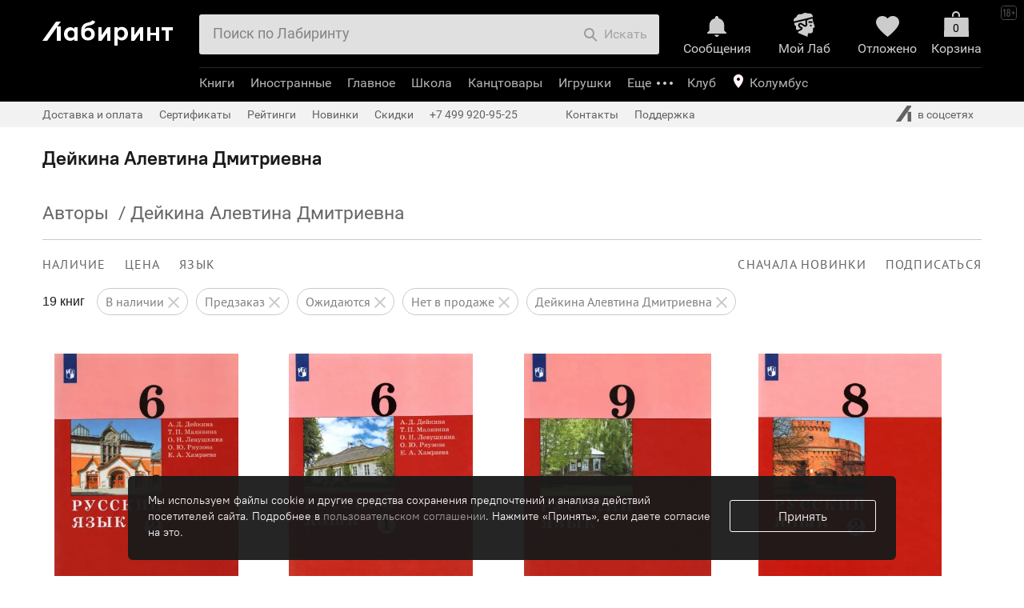

--- FILE ---
content_type: text/html; charset=utf-8
request_url: https://accounts.google.com/o/oauth2/postmessageRelay?parent=https%3A%2F%2Fwww.labirint.ru&jsh=m%3B%2F_%2Fscs%2Fabc-static%2F_%2Fjs%2Fk%3Dgapi.lb.en.2kN9-TZiXrM.O%2Fd%3D1%2Frs%3DAHpOoo_B4hu0FeWRuWHfxnZ3V0WubwN7Qw%2Fm%3D__features__
body_size: 159
content:
<!DOCTYPE html><html><head><title></title><meta http-equiv="content-type" content="text/html; charset=utf-8"><meta http-equiv="X-UA-Compatible" content="IE=edge"><meta name="viewport" content="width=device-width, initial-scale=1, minimum-scale=1, maximum-scale=1, user-scalable=0"><script src='https://ssl.gstatic.com/accounts/o/2580342461-postmessagerelay.js' nonce="2CrdLgqenceb-gL5LMKqvw"></script></head><body><script type="text/javascript" src="https://apis.google.com/js/rpc:shindig_random.js?onload=init" nonce="2CrdLgqenceb-gL5LMKqvw"></script></body></html>

--- FILE ---
content_type: text/css
request_url: https://css2.labirint.ru/carddiscountmotivator.min.css?1708076018
body_size: 670
content:
.book-card__price .b-product-e-discount-motivator,.product .b-product-e-discount-motivator{display:inline;color:#666;text-decoration:none;padding:0 3px;border:1px solid transparent;border-radius:2px;font-size:12px}.book-card__product:hover .b-product-e-discount-motivator,.product:hover .b-product-e-discount-motivator{color:#f20000}.book-card__product:hover .b-product-e-discount-motivator:not(:hover):not(.not-blink),.product:hover .b-product-e-discount-motivator:not(:hover):not(.not-blink){-webkit-animation:discount-motivator-blink .7s linear infinite;animation:discount-motivator-blink .7s linear infinite}@-webkit-keyframes discount-motivator-blink{0%{color:#666}50%{color:#f20000}100%{color:#666}}@keyframes discount-motivator-blink{0%{color:#666}50%{color:#f20000}100%{color:#666}}.book-card__price .b-product-e-discount-motivator:hover,.product .b-product-e-discount-motivator:hover{border:1px solid rgba(242,0,0,.6);color:#f20000!important}.b-cdm-e-content{padding:15px 24px}.b-cdm{width:280px;height:auto}.b-cdm-e-arrow{content:'';position:absolute;top:50%;right:100%;margin-top:-6px;border-width:6px;border-style:solid;border-color:transparent #fff transparent transparent}.b-cdm-e-arrow.reverse{border-color:transparent transparent transparent #fff;right:-12px}.discount-motivator-popup-close{display:block;position:absolute;height:25px;width:25px;right:-10px;top:-10px;background-image:url(https://img.labirint.ru/design/close-icon-gb-2017.png);background-image:-webkit-gradient(linear,left top,left bottom,from(transparent),to(transparent)),url(https://img.labirint.ru/design/close-icon-gb-2017.svg);background-image:linear-gradient(transparent,transparent),url(https://img.labirint.ru/design/close-icon-gb-2017.svg);background-position:0 0}.discount-motivator-popup-close:hover{background-position:-25px 0}.b-cdm-e-title{margin:0;font:18px/24px PTSans,Helvetica,sns-serif;color:#666}.b-cdm-e-form-e-row{margin-top:10px}.b-cdm-e-form-e-row-m-20{margin-top:20px}.b-cdm-e-form-e-email{display:block;background:#fff;border:0 none;border-bottom:1px solid #c9c9c9;padding-bottom:1px;color:#595959;font:20px/23px PTSans,Helvetica,sans-serif;-webkit-box-sizing:border-box;box-sizing:border-box;height:36px;outline:0;width:100%}.b-cdm-e-form-e-email.formvalidate-ok{background:#fff url(https://img.labirint.ru/design/valid-ok.svg) no-repeat scroll right 12px;padding-right:25px;padding-top:8px}.b-cdm-e-form-e-agreement{font-size:14px;height:16px;width:16px;background-position:0 -250px;color:#9e9e9e}.b-cdm-e-form-e-agreement.checked{background-position:0 -200px}.b-form-error{color:#f20000}.clear-b-form-error{color:#666}.b-cdm-e-form-e-sendcodelink{color:#1868a0;cursor:pointer}

--- FILE ---
content_type: text/css
request_url: https://css2.labirint.ru/literaryaward.min.css?1691140619
body_size: 626
content:
.literaryaward-list{position:relative;margin-bottom:20px;margin-top:-1px;border-top:1px solid #ccc;clear:both}.b-literaryaward{display:block;padding:10px 0;border-bottom:1px solid #ccc}.b-literaryaward-content{display:block;height:100%}.b-literaryaward-content-e-table{display:table;height:100%;padding:10px 0;-webkit-box-sizing:border-box;box-sizing:border-box}.b-literaryaward-m-major-award{display:block;cursor:pointer}.b-literaryaward:not(.b-literaryaward-m-major-award):not(.b-literaryaward-m-single-award){display:none}.b-literaryaward-m-major-award:before{content:'';width:26px;height:26px;position:absolute;right:10px;top:18px;background:url(https://img.labirint.ru/design/dropdown-arrow-26x14.png) no-repeat scroll center center;background-image:-webkit-gradient(linear,left top,left bottom,from(transparent),to(transparent)),url(https://img.labirint.ru/design/dropdown-arrow-26x14.svg);background-image:-o-linear-gradient(transparent,transparent),url(https://img.labirint.ru/design/dropdown-arrow-26x14.svg);background-image:linear-gradient(transparent,transparent),url(https://img.labirint.ru/design/dropdown-arrow-26x14.svg);-webkit-transform:rotate(180deg);-ms-transform:rotate(180deg);transform:rotate(180deg);-webkit-transition:all .2s ease-in-out;-o-transition:all .2s ease-in-out;transition:all .2s ease-in-out}.b-literaryaward-m-major-award-m-opened.b-literaryaward-m-major-award:before{-webkit-transform:rotate(0);-ms-transform:rotate(0);transform:rotate(0)}.b-literaryaward-e-logo{position:absolute;top:0;bottom:0;left:0;margin:auto!important}.b-literaryaward-e-txt{position:relative;width:-webkit-fit-content;width:-moz-fit-content;width:fit-content;-webkit-box-sizing:border-box;box-sizing:border-box;display:block;color:#595959;font:17px/20px PTSans,Arial,sans-serif;padding:0 40px}.b-literaryaward-e-txt:after,.b-literaryaward-e-txt:before{content:"";position:absolute;display:block;background:url(https://img.labirint.ru/design/laurus.svg) no-repeat center;height:50px;width:35px}.b-literaryaward-e-txt:before{left:0;top:50%;margin-top:-25px;background-position-x:0;background-position-y:-35px}.b-literaryaward-e-txt:after{right:0;top:50%;margin-top:-25px;background-position-x:-70px;background-position-y:-35px}.b-literaryaward-e-link{color:#595959;display:inline}.b-literaryaward-e-txt-m-awards-num{color:#3d5f77;-webkit-transition:opacity .2s ease-in-out;-o-transition:opacity .2s ease-in-out;transition:opacity .2s ease-in-out;white-space:nowrap}.b-literaryaward-m-major-award-m-opened .b-literaryaward-e-txt-m-awards-num{-moz-opacity:1;-khtml-opacity:1;opacity:1;display:inline-block}.b-literaryaward-e-txt-m-awards-num{-moz-opacity:0;-khtml-opacity:0;opacity:0;display:none}@media (max-width:1024px){.b-literaryaward-m-major-award:before{display:none}}

--- FILE ---
content_type: text/css
request_url: https://css2.labirint.ru/comments.min.css?1721900016
body_size: 12921
content:
#comments-main{font-family:Arial,Helvetica,sans-serif}.comment-text{margin-right:237px;max-width:720px;clear:none}.comment-book-form{margin-top:5px;float:left}.comment-book-form .form-cont{clear:both;height:30px}.comment-book-form .form-inp{width:160px}.comment-book-form-title{font-size:.9em;font-weight:400!important}.form-txt{float:left;width:155px;padding-top:1px}.form-inp{float:left}.form-inp .select,.form-inp .text{width:150px;border:solid 1px #ccc}.form-desc{float:left}.form-cont .complete{width:20px;height:20px;background:url(https://img.labirint.ru/design/voting.png) no-repeat center center;margin-top:-1px}.comment-book-form-view{border:1px dashed #ccc;float:right;font:12px/21px Arial,Helvetica,sans-serif;padding:4px 10px 2px;width:175px;z-index:9000;margin-right:17px}.comment-book-form-view .form-cont{clear:both;height:24px}.comment-book-form-view .form-txt{float:none;width:145px;height:24px}.comment-book-form-view .form-inp{width:174px}* html .comment-book-form-view{margin-top:0}#book_form_saved_result{width:80px;height:24px;float:left;padding-top:5px}.stars{float:left;padding:2px}.stars .star{float:left;width:15px;height:15px;padding:0!important}#product-voting .star,.comment-book-form .star{cursor:pointer}.stars .empty{background:url(https://img.labirint.ru/design/zvezda2.gif) no-repeat!important}.stars .full{background:url(https://img.labirint.ru/design/zvezda.gif) no-repeat}#illustration-result{width:20px}.product-best-comment{float:left;width:100%;font:12px Arial,Helvetica,sans-serif;line-height:21px}.best-comments-add{margin-top:5px;text-align:right}#message-user-article .text,#message-user-hrefs .text{margin-right:5px}#add-comment h3{font-size:16px;margin:20px 0 10px 0}#add-comment-right{float:left}#product-comments .product-comment{margin:0}#commentsform-for-review{background-color:#f6f6f6;line-height:17px;margin:0 auto;overflow:hidden;width:750px}#commentsform-for-review .messageform-paddings{padding:20px 40px}.comments-messages{margin-left:50px;padding-left:15px}.add-comment-text{float:left;width:400px;margin-right:15px}.comment-fio{float:left;font-weight:700;width:100px}.comment-fio-val{color:#595959;float:left}.comment-fio-change{float:left;margin-left:10px}#message-textarea{width:100%;height:120px;margin-top:5px;border:solid 1px;border-color:#aaa #eee #eee #aaa}#add-comment-text,#add-message-text{position:relative}#add-comment-text .keyboardInputInitiator{position:absolute;top:20px;left:95%}#add-comment-text .speller{position:absolute;top:20px;left:89%;margin:0;float:none}#add-message-text .keyboardInputInitiator{position:absolute;top:0;left:95%}#add-message-text .speller{float:none;left:88%;margin:0;position:absolute;top:0}.comment-footer{margin-top:10px;color:#8c8c8c;line-height:22px}.comment-footer-sep{float:left;margin:0 10px;color:#000}.comment-thanks{float:left;color:#8c8c8c}.comment-footer-rating{float:left;vertical-align:middle;color:#8c8c8c}.comment-footer .date,.message-date{float:left;font-size:.9em;color:#8c8c8c}.comment-footer .thanks{float:left}.comment-footer .yes{font-weight:700;color:#093;margin-left:5px}.comment-footer .no{font-weight:700;color:#f30;margin-left:5px}.comment-footer .plagiat{float:right;margin:-5px 17px 0 0}.comment-current-href{float:left}.comment-current-href a{color:#8c8c8c}.comment-current-href a:hover,.comment-current-href-black a:hover{color:#ad0a05}.comment-current-href-black{float:left;color:#000}.comment-current-href-black a{color:#000}.del-href{background:#fff url(https://img.labirint.ru/design/x_del.gif) no-repeat center center;border-radius:6px;cursor:pointer;display:inline-block;height:15px;margin-top:2px;position:absolute;right:0;vertical-align:middle;width:15px}.comment-links .del-href{bottom:12px}.comment-links div{position:relative}.comment-form-buttons{width:755px}.comment-form-center{width:400px;margin:0 auto;margin-top:10px;text-align:center}#commentsform-for-review .comment-form-buttons{width:auto}.comment-last-bottom{clear:both;height:18px}.best-comments-table td{padding:3px 10px!important}.best-comments-table .comment-date{color:#999;font-size:.95em}.best-comments-head{font-weight:700}.best-comments-head td{padding-top:0!important}#comment-write-inner{float:left}#product-comment-write{padding-left:55px;background:url(https://img.labirint.ru/design/add_comment2.png) top left no-repeat;height:44px;line-height:21px;float:left}.product-comments-left{float:left;width:49%;left:0;border:1px solid #fff}.product-comments-right{border:1px solid #fff}.product-comments-none{float:none;width:50%;border:1px solid #fff}.product-comments-paddings{padding:10px 0 10px 0}#comment-arrow{color:#fff;float:left;position:relative}#comment-arrow a{color:#fff}.comment-write-big{font-size:1.3em;font-weight:700;line-height:22px;text-shadow:gray 1px 1px 0}#comment-arrow-back{float:left;width:3px;height:56px;background:url(https://img.labirint.ru/design/comment_arrow_back.png) no-repeat}#comment-arrow-body{float:left;height:56px;background:url(https://img.labirint.ru/design/comment_arrow_background.png) repeat-x;padding:5px 10px 5px 5px}#comment-arrow-tip{float:left;width:37px;height:83px;background:url(https://img.labirint.ru/design/comment_arrow_tip.png) no-repeat;margin-top:-13px;position:relative}.comment-strong-title{font-weight:700;margin-bottom:5px}.comment-user-info{clear:both;margin:12px 0 0 0}.comment-user-avatar{float:left;width:50px;height:50px;border:solid 1px #ccc;margin:0 -55px 7px 0}.comment-user-avatar a{display:block}.approve-client{background-color:#1a1a1a;background-clip:padding-box;width:16px;height:16px;border-radius:100%;border:1px solid #fff;margin:-10px 42px;z-index:999;position:relative;display:block}.approve-client b{width:13px;height:8px;display:block;background-position:-126px -101px;margin:4px 0}.approve-client:hover{background-color:red}.approve-client:hover .approve-comment{display:inline}.approve-comment{position:absolute;background:#333;width:130px;margin:-18px 0 0 25px;padding:5px 10px;color:#fff;border-radius:3px;opacity:.8;font:500 14px Arial;display:none}.comment-user-inner{margin-left:60px;padding-right:17px}.comment-user-inner>div{float:left;width:100%}.comment-user-info-top{margin-top:2px}.comment-user-info .user-name{float:left;font-weight:700;color:#595959}.comment-user-info .user-rating{float:left;font-weight:700;color:#595959;padding-top:1px}.comment-user-info .user-subscribes{float:left;margin-top:-3px;font:1em Arial,Helvetica,sans-serif;color:#595959}.user-subscribes a{width:17px;height:19px;display:block;background:url(https://img.labirint.ru/design/subscribes.gif) no-repeat}.comment-user-info .comment-rating{float:left;margin:-3px 5px 0 0;width:150px}.comment-money{margin-left:10px}.comment-item-shoping{height:50px;right:0;position:absolute;margin-right:17px;background:#eee;border:dashed 1px #ccc;text-align:right}.comment-item-shoping>div{padding:2px 10px}.comment-item-shoping .bestseller-price{margin:0;font-size:.9em;padding:0}.comment-item-shoping .offer-price-old{font-size:1.8em}.comment-item-shoping .bestseller-value{font-size:1.8em}.comment-item-shopinglink{margin-top:4px}.comment-item-shopinglink a{color:#ad0a05;font-size:.9em}.comment-item-title{margin-top:13px;font:bold 1.2em Arial,Helvetica,sans-serif;color:#595959!important}.comment-item-title a{color:#595959}.comment-item-title a:hover{color:#ad0a05}#same-item-books{font:1.2em Arial,Helvetica,sans-serif;margin-top:15px}#same-item-books-list{margin-top:10px;list-style:none;line-height:21px}#comments-main #product-voting{margin:0 0 20px 0!important;padding:0!important}#comments-main #product-voting-body{margin:0!important;padding:0!important;clear:none!important;min-width:275px}#comments-main div.center{width:160px!important}.comment-text p{margin:0}#commentsform-for-review .js-like-url,.comment-footer .href{border-bottom:1px dotted;cursor:pointer}.comments-for-review{color:#000;line-height:15px}.error{background:#fcc}.add_com_button{border:none!important;cursor:pointer}.waiting-button{background:#aaa;cursor:progress}.comment-wrapper{display:-webkit-box;display:-ms-flexbox;display:flex;-ms-flex-wrap:wrap;flex-wrap:wrap;-webkit-box-align:center;-ms-flex-align:center;align-items:center}#adding-comment-form .placeholder,#comments-messages-form .placeholder{color:#585757;font:18px/43px Arial,Helvetica,sans-serif;padding-left:8px}.rating-votes{float:right;margin-bottom:2px;margin-left:2px;font-size:10px}@media screen and (max-width:425px){.rating-votes{float:unset;margin-bottom:10px;margin-left:0}}.block1{float:left;width:170px;text-align:center;font:.9em Arial,Helvetica,sans-serif}.pb7{padding-bottom:7px}#comments-messages-form input.text{width:225px}.comment-goods .ahelp-results{right:0;width:15px}#comments-messages-form .comment-goods .ahelp-results,.inquirer-answers .comment-goods .ahelp-results{background:-o-linear-gradient(left,rgba(239,239,239,0) 0,#f6f6f6 20px) repeat scroll 0 0 transparent;background:linear-gradient(to right,rgba(239,239,239,0) 0,#f6f6f6 20px) repeat scroll 0 0 transparent}#comments-messages-form .light-block{padding-top:0}.comments-item{padding-right:17px}.comments-item .product-annotation{border:none}.comments-item .fright{width:30%}.comments-item .fleft{width:68%}.comments-item .product-annotation .annotation{width:65%}.write-comment{display:table;width:100%;margin-bottom:17px}.write-comment.write-comment_without-header{margin-bottom:0}.write-comment__buttons{display:block;white-space:nowrap}.write-comment__left{display:table-cell;vertical-align:top;width:60%}.write-comment__header{font:18px/21px Arial,Helvetica,sans-serif;margin-bottom:10px;font-weight:700}.write-comment__header a{color:#686868;text-decoration:none}.write-comment__header a:hover{color:#1a1a1a}.write-comment__text{font:16px/23px PTSansCaption,Helvetica,sans-serif;max-width:800px;margin-bottom:20px}.write-comment__text a{color:inherit}.write-comment__right{display:table-cell;vertical-align:bottom;text-align:center;width:39%}.write-comment .full-input__button{padding:9px 20px;display:inline-block;text-align:center;border-radius:3px;font:16px/21px PTSansCaption,Helvetica,sans-serif;text-decoration:inherit;margin-right:20px}.write-comment__applications-count{font:16px/22px PTSansCaption,Helvetica,sans-serif;font-weight:440;color:#8d8d8d}.write-comment__image{background-image:url(https://img.labirint.ru/design/write_comment_right.png);background-image:-webkit-gradient(linear,left top,left bottom,from(transparent),to(transparent)),url(https://img.labirint.ru/design/write_comment_right.svg);background-image:-o-linear-gradient(transparent,transparent),url(https://img.labirint.ru/design/write_comment_right.svg);background-image:linear-gradient(transparent,transparent),url(https://img.labirint.ru/design/write_comment_right.svg);background-size:193px 160px;width:193px;height:160px;display:inline-block}.write-comment__image_shakespeare{background-image:url([data-uri]);-webkit-transform:translateY(-5px);-ms-transform:translateY(-5px);transform:translateY(-5px)}.navisort{padding:10px 0}.comment-user-pic.fotorama--fullscreen .fotorama__fullscreen-icon{background:url(https://css2.labirint.ru/fotorama-nav-close.png) no-repeat center center;padding:20px;width:20px;height:20px;top:20px;right:20px;z-index:1111}.full-pic{display:block;cursor:url(https://css2.labirint.ru/cursors/zoom_cur.cur),ew-resize!important;text-align:center;float:left;height:130px;width:130px;margin:5px 6px 5px 0;border:1px solid #aaa}.block-user-image{margin-top:20px}.readersreview-container{padding:40px 0}.b-readers-review a{color:#1a1a1a;text-decoration:none}.readersreview-author{display:inline-block;vertical-align:top;margin-right:10px}.readersreview-avatars-box{width:50px;height:50px;font-size:15px}.readersreview-text-container{display:inline-block;width:calc(100% - 110px);text-align:justify;position:relative;color:#1a1a1a}.readersreview-text-container.shadow{max-height:180px;overflow:hidden}.readersreview-text-container.shadow:before{content:'';width:100%;height:100%;position:absolute;left:0;top:0;background:-o-linear-gradient(top,transparent 120px,#fff);background:linear-gradient(180deg,transparent 120px,#fff)}.readersreview-avatar{width:100%;height:100%;vertical-align:top;background-size:cover;background-position:center center;text-align:center;color:#fff}.readersreview-avatar-text{display:inline-block;vertical-align:middle;line-height:50px;color:#fff}.readersreview-fullname{width:95px;overflow:hidden;margin-top:10px;color:#1a1a1a;opacity:.7;position:relative}.readersreview-fullname:before{content:'';width:100%;height:100%;position:absolute;left:0;top:0;background:-o-linear-gradient(left,transparent 60px,#fff);background:linear-gradient(90deg,transparent 60px,#fff)}.readersreview-text-container .stars{float:none}.comment-vote__text-color{color:#8c8c8c}.comment-vote__edit-btns{margin-left:2px;font-size:11px}.comment-vote__like{cursor:pointer;text-decoration:underline}@media screen and (-webkit-min-device-pixel-ratio:2),screen and (-o-min-device-pixel-ratio:2/1),screen and (min-device-pixel-ratio:2),screen and (-webkit-min-device-pixel-ratio:2),screen and (min-resolution:192dpi),screen and (min-resolution:2dppx){.write-comment__image{background-image:url(https://img.labirint.ru/design/write_comment_right@2x.png);background-image:-webkit-gradient(linear,left top,left bottom,from(transparent),to(transparent)),url(https://img.labirint.ru/design/write_comment_right.svg);background-image:-o-linear-gradient(transparent,transparent),url(https://img.labirint.ru/design/write_comment_right.svg);background-image:linear-gradient(transparent,transparent),url(https://img.labirint.ru/design/write_comment_right.svg)}.write-comment__image_shakespeare{background-image:url([data-uri]);-webkit-transform:translateY(0);-ms-transform:translateY(0);transform:translateY(0)}}@media screen and (max-width:1440px){.write-comment__text{max-width:600px}}@media screen and (max-width:768px){.write-comment{margin-top:17px}.write-comment__right{display:table-header-group;text-align:left;width:100%}.write-comment__left{display:table-footer-group;width:100%}.write-comment__image{background-size:129px 107px;background-repeat:no-repeat;width:129px;height:117px}.bodypage-authors .content-default .rating-votes{float:none;margin:-5px -8px 15px}}@media screen and (max-width:640px){.write-comment__buttons{white-space:inherit}.write-comment .full-input__button{display:block;margin-right:0;margin-bottom:10px;padding-top:12px;padding-bottom:12px}.write-comment__applications-count{text-align:center;margin-top:20px;display:block}}.comments-title{margin-bottom:27px}.comments-title span{border-bottom-width:2px}.comment__book-card{display:-webkit-box;display:-ms-flexbox;display:flex;margin-bottom:40px;min-height:325px}.comment__book-card_left{display:-webkit-box;display:-ms-flexbox;display:flex;max-width:509px;width:100%;border-right:1px solid #ddd}.book-card__product{display:-webkit-box;display:-ms-flexbox;display:flex}.book-card__info-wrap{display:-webkit-box;display:-ms-flexbox;display:flex;-webkit-box-align:center;-ms-flex-align:center;align-items:center;max-width:200px;-webkit-box-pack:left;-ms-flex-pack:left;justify-content:left}.book-card__cover{position:relative;margin-right:30px;width:220px;height:325px}.book-card__cover a{position:absolute;bottom:0;display:block}.book-card__cover .book-img-cover{width:100%;max-height:325px}.book-card__label .card-label_marker{bottom:-5px;top:unset}.book-card__label .card-label_marker-m-second{bottom:25px;top:unset}.book-card__price{margin-bottom:7px}.book-card__action-label{margin-bottom:13px}.book-card__action-label .card-label_profit{position:static;display:inline-block;text-decoration:none}.book-card__title{margin-bottom:8px;font:17px/20px PTSans,Tahoma,sans-serif;color:#000;-webkit-text-decoration:underline transparent;text-decoration:underline transparent}.book-card__title:hover{text-decoration-color:#aaa}.book-card__product-buy{display:-webkit-box;display:-ms-flexbox;display:flex;-ms-flex-wrap:wrap;flex-wrap:wrap;-webkit-box-align:center;-ms-flex-align:center;align-items:center;margin-top:9px}.book-card__product-buy .fleft{width:unset!important;float:none}.book-card__product-buy .btn-not-avaliable{padding:0;border:none;margin-right:10px}.comment__book-card_right{display:-webkit-box;display:-ms-flexbox;display:flex;padding:25px 0 25px 30px;-webkit-box-orient:vertical;-webkit-box-direction:normal;-ms-flex-direction:column;flex-direction:column;-webkit-box-pack:justify;-ms-flex-pack:justify;justify-content:space-between}.book-card__write-comment .write-comment__text{max-width:600px}.book-card__write-comment .write-comment__right{display:none}.book-card__write-comment .full-input__button:hover,.write-comment__wrap .full-input__button:hover{background-color:rgba(26,26,26,.9);color:#fff}.write-comment__wrap{display:inline-block;position:relative;padding-top:30px;margin-bottom:60px;max-width:913px;width:100%}.write-comment__title{margin-bottom:10px;font-weight:700;font-size:18px;line-height:20.7px;color:#1a1a1a}.write-comment__wrap .write-comment__right{position:absolute;top:30px;right:0;display:block;width:unset}.write-comment__wrap .write-comment__left{display:block;width:66%}@media screen and (max-width:1360px){.comment__book-card{margin-bottom:30px}.comment__book-card_left{max-width:250px}.book-card__product{-webkit-box-orient:vertical;-webkit-box-direction:normal;-ms-flex-direction:column;flex-direction:column}.book-card__cover{margin-bottom:11px;margin-right:0;width:121px;height:179px}}@media screen and (max-width:768px){.comment__book-card{-webkit-box-orient:vertical;-webkit-box-direction:normal;-ms-flex-direction:column;flex-direction:column;padding:0}.comment__book-card_left{padding-bottom:30px;max-width:100%;border-right:none;border-bottom:1px solid #ddd}.comment__book-card_right{padding:30px 0 0 0}.comment__book-card_right #product-voting{margin-bottom:30px}.book-card__write-comment .write-comment{margin-top:0}.write-comment__wrap{margin-bottom:30px}.write-comment__wrap .write-comment{display:-webkit-box;display:-ms-flexbox;display:flex;-webkit-box-orient:vertical;-webkit-box-direction:reverse;-ms-flex-direction:column-reverse;flex-direction:column-reverse}.write-comment__wrap .write-comment__right{position:static}.write-comment__wrap .write-comment__left{width:100%}}@media screen and (max-width:403px){.comment-wrapper .comment-footer-rating,.comment-wrapper .comment-footer-sep,.comment-wrapper .comment-thanks{margin-bottom:10px}}@media screen and (max-width:376px){.comment-wrapper .comment-footer-rating{margin-bottom:0}}